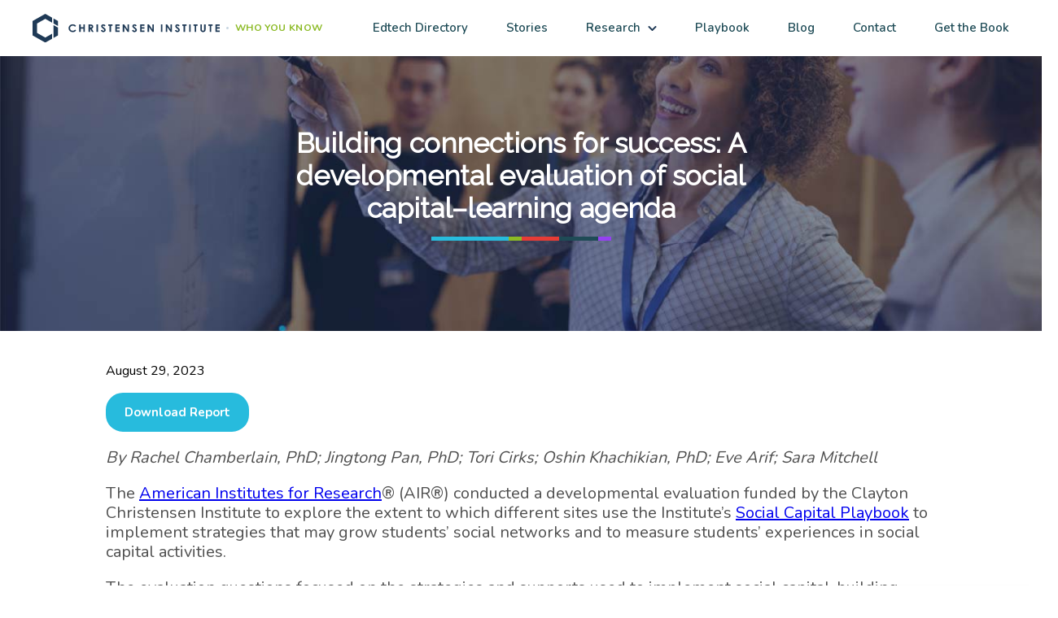

--- FILE ---
content_type: text/html; charset=UTF-8
request_url: https://whoyouknow.org/developmental-evaluation/
body_size: 11051
content:
<!doctype html>
<html lang="en-US">

<head>
    <meta charset="UTF-8">
    <meta name="viewport" content="width=device-width, initial-scale=1">
    <meta name="description"
        content="This site features edtech tools that are connecting students to new relationships–with coaches, experts, mentors, and peers–otherwise out of reach.">
    <link rel="profile" href="https://gmpg.org/xfn/11">
    <!-- Google Tag Manager -->
    <script>
    (function(w, d, s, l, i) {
        w[l] = w[l] || [];
        w[l].push({
            'gtm.start': new Date().getTime(),
            event: 'gtm.js'
        });
        var f = d.getElementsByTagName(s)[0],
            j = d.createElement(s),
            dl = l != 'dataLayer' ? '&l=' + l : '';
        j.async = true;
        j.src =
            'https://www.googletagmanager.com/gtm.js?id=' + i + dl;
        f.parentNode.insertBefore(j, f);
    })(window, document, 'script', 'dataLayer', 'GTM-WQD5B3L');
    </script>
    <!-- End Google Tag Manager -->
    <link href="https://fonts.googleapis.com/css?family=Raleway" rel="stylesheet">
    <link rel="preconnect" href="https://fonts.gstatic.com">
    <link href="https://fonts.googleapis.com/css2?family=Nunito:wght@400;600;700&display=swap" rel="stylesheet">
    <meta name='robots' content='index, follow, max-image-preview:large, max-snippet:-1, max-video-preview:-1' />

	<!-- This site is optimized with the Yoast SEO plugin v21.2 - https://yoast.com/wordpress/plugins/seo/ -->
	<title>Building connections for success: A developmental evaluation of social capital–learning agenda - Who you know matters.</title>
	<meta name="description" content="AIR&#039;s developmental evaluation explores how different education pilot sites use the Christensen Institute’s Social Capital Playbook." />
	<link rel="canonical" href="https://whoyouknow.org/developmental-evaluation/" />
	<meta property="og:locale" content="en_US" />
	<meta property="og:type" content="article" />
	<meta property="og:title" content="Building connections for success: A developmental evaluation of social capital–learning agenda - Who you know matters." />
	<meta property="og:description" content="AIR&#039;s developmental evaluation explores how different education pilot sites use the Christensen Institute’s Social Capital Playbook." />
	<meta property="og:url" content="https://whoyouknow.org/developmental-evaluation/" />
	<meta property="og:site_name" content="Who you know matters." />
	<meta property="article:modified_time" content="2023-09-22T17:01:47+00:00" />
	<meta property="og:image" content="https://whoyouknow.org/wp-content/uploads/2023/08/AdobeStock_339553543_AIR-01.jpg" />
	<meta property="og:image:width" content="1291" />
	<meta property="og:image:height" content="645" />
	<meta property="og:image:type" content="image/jpeg" />
	<meta name="twitter:card" content="summary_large_image" />
	<meta name="twitter:label1" content="Est. reading time" />
	<meta name="twitter:data1" content="2 minutes" />
	<meta name="twitter:label2" content="Written by" />
	<meta name="twitter:data2" content="Julia Freeland Fisher" />
	<!-- / Yoast SEO plugin. -->


<link rel='dns-prefetch' href='//unpkg.com' />
<link rel='dns-prefetch' href='//www.googletagmanager.com' />
<link rel="alternate" type="application/rss+xml" title="Who you know matters. &raquo; Feed" href="https://whoyouknow.org/feed/" />
<link rel="alternate" type="application/rss+xml" title="Who you know matters. &raquo; Comments Feed" href="https://whoyouknow.org/comments/feed/" />
<script type="text/javascript">
window._wpemojiSettings = {"baseUrl":"https:\/\/s.w.org\/images\/core\/emoji\/14.0.0\/72x72\/","ext":".png","svgUrl":"https:\/\/s.w.org\/images\/core\/emoji\/14.0.0\/svg\/","svgExt":".svg","source":{"concatemoji":"https:\/\/whoyouknow.org\/wp-includes\/js\/wp-emoji-release.min.js?ver=6.3.7"}};
/*! This file is auto-generated */
!function(i,n){var o,s,e;function c(e){try{var t={supportTests:e,timestamp:(new Date).valueOf()};sessionStorage.setItem(o,JSON.stringify(t))}catch(e){}}function p(e,t,n){e.clearRect(0,0,e.canvas.width,e.canvas.height),e.fillText(t,0,0);var t=new Uint32Array(e.getImageData(0,0,e.canvas.width,e.canvas.height).data),r=(e.clearRect(0,0,e.canvas.width,e.canvas.height),e.fillText(n,0,0),new Uint32Array(e.getImageData(0,0,e.canvas.width,e.canvas.height).data));return t.every(function(e,t){return e===r[t]})}function u(e,t,n){switch(t){case"flag":return n(e,"\ud83c\udff3\ufe0f\u200d\u26a7\ufe0f","\ud83c\udff3\ufe0f\u200b\u26a7\ufe0f")?!1:!n(e,"\ud83c\uddfa\ud83c\uddf3","\ud83c\uddfa\u200b\ud83c\uddf3")&&!n(e,"\ud83c\udff4\udb40\udc67\udb40\udc62\udb40\udc65\udb40\udc6e\udb40\udc67\udb40\udc7f","\ud83c\udff4\u200b\udb40\udc67\u200b\udb40\udc62\u200b\udb40\udc65\u200b\udb40\udc6e\u200b\udb40\udc67\u200b\udb40\udc7f");case"emoji":return!n(e,"\ud83e\udef1\ud83c\udffb\u200d\ud83e\udef2\ud83c\udfff","\ud83e\udef1\ud83c\udffb\u200b\ud83e\udef2\ud83c\udfff")}return!1}function f(e,t,n){var r="undefined"!=typeof WorkerGlobalScope&&self instanceof WorkerGlobalScope?new OffscreenCanvas(300,150):i.createElement("canvas"),a=r.getContext("2d",{willReadFrequently:!0}),o=(a.textBaseline="top",a.font="600 32px Arial",{});return e.forEach(function(e){o[e]=t(a,e,n)}),o}function t(e){var t=i.createElement("script");t.src=e,t.defer=!0,i.head.appendChild(t)}"undefined"!=typeof Promise&&(o="wpEmojiSettingsSupports",s=["flag","emoji"],n.supports={everything:!0,everythingExceptFlag:!0},e=new Promise(function(e){i.addEventListener("DOMContentLoaded",e,{once:!0})}),new Promise(function(t){var n=function(){try{var e=JSON.parse(sessionStorage.getItem(o));if("object"==typeof e&&"number"==typeof e.timestamp&&(new Date).valueOf()<e.timestamp+604800&&"object"==typeof e.supportTests)return e.supportTests}catch(e){}return null}();if(!n){if("undefined"!=typeof Worker&&"undefined"!=typeof OffscreenCanvas&&"undefined"!=typeof URL&&URL.createObjectURL&&"undefined"!=typeof Blob)try{var e="postMessage("+f.toString()+"("+[JSON.stringify(s),u.toString(),p.toString()].join(",")+"));",r=new Blob([e],{type:"text/javascript"}),a=new Worker(URL.createObjectURL(r),{name:"wpTestEmojiSupports"});return void(a.onmessage=function(e){c(n=e.data),a.terminate(),t(n)})}catch(e){}c(n=f(s,u,p))}t(n)}).then(function(e){for(var t in e)n.supports[t]=e[t],n.supports.everything=n.supports.everything&&n.supports[t],"flag"!==t&&(n.supports.everythingExceptFlag=n.supports.everythingExceptFlag&&n.supports[t]);n.supports.everythingExceptFlag=n.supports.everythingExceptFlag&&!n.supports.flag,n.DOMReady=!1,n.readyCallback=function(){n.DOMReady=!0}}).then(function(){return e}).then(function(){var e;n.supports.everything||(n.readyCallback(),(e=n.source||{}).concatemoji?t(e.concatemoji):e.wpemoji&&e.twemoji&&(t(e.twemoji),t(e.wpemoji)))}))}((window,document),window._wpemojiSettings);
</script>
<style type="text/css">
img.wp-smiley,
img.emoji {
	display: inline !important;
	border: none !important;
	box-shadow: none !important;
	height: 1em !important;
	width: 1em !important;
	margin: 0 0.07em !important;
	vertical-align: -0.1em !important;
	background: none !important;
	padding: 0 !important;
}
</style>
	<link rel='stylesheet' id='wp-block-library-css' href='https://whoyouknow.org/wp-includes/css/dist/block-library/style.min.css?ver=6.3.7' type='text/css' media='all' />
<style id='classic-theme-styles-inline-css' type='text/css'>
/*! This file is auto-generated */
.wp-block-button__link{color:#fff;background-color:#32373c;border-radius:9999px;box-shadow:none;text-decoration:none;padding:calc(.667em + 2px) calc(1.333em + 2px);font-size:1.125em}.wp-block-file__button{background:#32373c;color:#fff;text-decoration:none}
</style>
<style id='global-styles-inline-css' type='text/css'>
body{--wp--preset--color--black: #000000;--wp--preset--color--cyan-bluish-gray: #abb8c3;--wp--preset--color--white: #ffffff;--wp--preset--color--pale-pink: #f78da7;--wp--preset--color--vivid-red: #cf2e2e;--wp--preset--color--luminous-vivid-orange: #ff6900;--wp--preset--color--luminous-vivid-amber: #fcb900;--wp--preset--color--light-green-cyan: #7bdcb5;--wp--preset--color--vivid-green-cyan: #00d084;--wp--preset--color--pale-cyan-blue: #8ed1fc;--wp--preset--color--vivid-cyan-blue: #0693e3;--wp--preset--color--vivid-purple: #9b51e0;--wp--preset--gradient--vivid-cyan-blue-to-vivid-purple: linear-gradient(135deg,rgba(6,147,227,1) 0%,rgb(155,81,224) 100%);--wp--preset--gradient--light-green-cyan-to-vivid-green-cyan: linear-gradient(135deg,rgb(122,220,180) 0%,rgb(0,208,130) 100%);--wp--preset--gradient--luminous-vivid-amber-to-luminous-vivid-orange: linear-gradient(135deg,rgba(252,185,0,1) 0%,rgba(255,105,0,1) 100%);--wp--preset--gradient--luminous-vivid-orange-to-vivid-red: linear-gradient(135deg,rgba(255,105,0,1) 0%,rgb(207,46,46) 100%);--wp--preset--gradient--very-light-gray-to-cyan-bluish-gray: linear-gradient(135deg,rgb(238,238,238) 0%,rgb(169,184,195) 100%);--wp--preset--gradient--cool-to-warm-spectrum: linear-gradient(135deg,rgb(74,234,220) 0%,rgb(151,120,209) 20%,rgb(207,42,186) 40%,rgb(238,44,130) 60%,rgb(251,105,98) 80%,rgb(254,248,76) 100%);--wp--preset--gradient--blush-light-purple: linear-gradient(135deg,rgb(255,206,236) 0%,rgb(152,150,240) 100%);--wp--preset--gradient--blush-bordeaux: linear-gradient(135deg,rgb(254,205,165) 0%,rgb(254,45,45) 50%,rgb(107,0,62) 100%);--wp--preset--gradient--luminous-dusk: linear-gradient(135deg,rgb(255,203,112) 0%,rgb(199,81,192) 50%,rgb(65,88,208) 100%);--wp--preset--gradient--pale-ocean: linear-gradient(135deg,rgb(255,245,203) 0%,rgb(182,227,212) 50%,rgb(51,167,181) 100%);--wp--preset--gradient--electric-grass: linear-gradient(135deg,rgb(202,248,128) 0%,rgb(113,206,126) 100%);--wp--preset--gradient--midnight: linear-gradient(135deg,rgb(2,3,129) 0%,rgb(40,116,252) 100%);--wp--preset--font-size--small: 13px;--wp--preset--font-size--medium: 20px;--wp--preset--font-size--large: 36px;--wp--preset--font-size--x-large: 42px;--wp--preset--spacing--20: 0.44rem;--wp--preset--spacing--30: 0.67rem;--wp--preset--spacing--40: 1rem;--wp--preset--spacing--50: 1.5rem;--wp--preset--spacing--60: 2.25rem;--wp--preset--spacing--70: 3.38rem;--wp--preset--spacing--80: 5.06rem;--wp--preset--shadow--natural: 6px 6px 9px rgba(0, 0, 0, 0.2);--wp--preset--shadow--deep: 12px 12px 50px rgba(0, 0, 0, 0.4);--wp--preset--shadow--sharp: 6px 6px 0px rgba(0, 0, 0, 0.2);--wp--preset--shadow--outlined: 6px 6px 0px -3px rgba(255, 255, 255, 1), 6px 6px rgba(0, 0, 0, 1);--wp--preset--shadow--crisp: 6px 6px 0px rgba(0, 0, 0, 1);}:where(.is-layout-flex){gap: 0.5em;}:where(.is-layout-grid){gap: 0.5em;}body .is-layout-flow > .alignleft{float: left;margin-inline-start: 0;margin-inline-end: 2em;}body .is-layout-flow > .alignright{float: right;margin-inline-start: 2em;margin-inline-end: 0;}body .is-layout-flow > .aligncenter{margin-left: auto !important;margin-right: auto !important;}body .is-layout-constrained > .alignleft{float: left;margin-inline-start: 0;margin-inline-end: 2em;}body .is-layout-constrained > .alignright{float: right;margin-inline-start: 2em;margin-inline-end: 0;}body .is-layout-constrained > .aligncenter{margin-left: auto !important;margin-right: auto !important;}body .is-layout-constrained > :where(:not(.alignleft):not(.alignright):not(.alignfull)){max-width: var(--wp--style--global--content-size);margin-left: auto !important;margin-right: auto !important;}body .is-layout-constrained > .alignwide{max-width: var(--wp--style--global--wide-size);}body .is-layout-flex{display: flex;}body .is-layout-flex{flex-wrap: wrap;align-items: center;}body .is-layout-flex > *{margin: 0;}body .is-layout-grid{display: grid;}body .is-layout-grid > *{margin: 0;}:where(.wp-block-columns.is-layout-flex){gap: 2em;}:where(.wp-block-columns.is-layout-grid){gap: 2em;}:where(.wp-block-post-template.is-layout-flex){gap: 1.25em;}:where(.wp-block-post-template.is-layout-grid){gap: 1.25em;}.has-black-color{color: var(--wp--preset--color--black) !important;}.has-cyan-bluish-gray-color{color: var(--wp--preset--color--cyan-bluish-gray) !important;}.has-white-color{color: var(--wp--preset--color--white) !important;}.has-pale-pink-color{color: var(--wp--preset--color--pale-pink) !important;}.has-vivid-red-color{color: var(--wp--preset--color--vivid-red) !important;}.has-luminous-vivid-orange-color{color: var(--wp--preset--color--luminous-vivid-orange) !important;}.has-luminous-vivid-amber-color{color: var(--wp--preset--color--luminous-vivid-amber) !important;}.has-light-green-cyan-color{color: var(--wp--preset--color--light-green-cyan) !important;}.has-vivid-green-cyan-color{color: var(--wp--preset--color--vivid-green-cyan) !important;}.has-pale-cyan-blue-color{color: var(--wp--preset--color--pale-cyan-blue) !important;}.has-vivid-cyan-blue-color{color: var(--wp--preset--color--vivid-cyan-blue) !important;}.has-vivid-purple-color{color: var(--wp--preset--color--vivid-purple) !important;}.has-black-background-color{background-color: var(--wp--preset--color--black) !important;}.has-cyan-bluish-gray-background-color{background-color: var(--wp--preset--color--cyan-bluish-gray) !important;}.has-white-background-color{background-color: var(--wp--preset--color--white) !important;}.has-pale-pink-background-color{background-color: var(--wp--preset--color--pale-pink) !important;}.has-vivid-red-background-color{background-color: var(--wp--preset--color--vivid-red) !important;}.has-luminous-vivid-orange-background-color{background-color: var(--wp--preset--color--luminous-vivid-orange) !important;}.has-luminous-vivid-amber-background-color{background-color: var(--wp--preset--color--luminous-vivid-amber) !important;}.has-light-green-cyan-background-color{background-color: var(--wp--preset--color--light-green-cyan) !important;}.has-vivid-green-cyan-background-color{background-color: var(--wp--preset--color--vivid-green-cyan) !important;}.has-pale-cyan-blue-background-color{background-color: var(--wp--preset--color--pale-cyan-blue) !important;}.has-vivid-cyan-blue-background-color{background-color: var(--wp--preset--color--vivid-cyan-blue) !important;}.has-vivid-purple-background-color{background-color: var(--wp--preset--color--vivid-purple) !important;}.has-black-border-color{border-color: var(--wp--preset--color--black) !important;}.has-cyan-bluish-gray-border-color{border-color: var(--wp--preset--color--cyan-bluish-gray) !important;}.has-white-border-color{border-color: var(--wp--preset--color--white) !important;}.has-pale-pink-border-color{border-color: var(--wp--preset--color--pale-pink) !important;}.has-vivid-red-border-color{border-color: var(--wp--preset--color--vivid-red) !important;}.has-luminous-vivid-orange-border-color{border-color: var(--wp--preset--color--luminous-vivid-orange) !important;}.has-luminous-vivid-amber-border-color{border-color: var(--wp--preset--color--luminous-vivid-amber) !important;}.has-light-green-cyan-border-color{border-color: var(--wp--preset--color--light-green-cyan) !important;}.has-vivid-green-cyan-border-color{border-color: var(--wp--preset--color--vivid-green-cyan) !important;}.has-pale-cyan-blue-border-color{border-color: var(--wp--preset--color--pale-cyan-blue) !important;}.has-vivid-cyan-blue-border-color{border-color: var(--wp--preset--color--vivid-cyan-blue) !important;}.has-vivid-purple-border-color{border-color: var(--wp--preset--color--vivid-purple) !important;}.has-vivid-cyan-blue-to-vivid-purple-gradient-background{background: var(--wp--preset--gradient--vivid-cyan-blue-to-vivid-purple) !important;}.has-light-green-cyan-to-vivid-green-cyan-gradient-background{background: var(--wp--preset--gradient--light-green-cyan-to-vivid-green-cyan) !important;}.has-luminous-vivid-amber-to-luminous-vivid-orange-gradient-background{background: var(--wp--preset--gradient--luminous-vivid-amber-to-luminous-vivid-orange) !important;}.has-luminous-vivid-orange-to-vivid-red-gradient-background{background: var(--wp--preset--gradient--luminous-vivid-orange-to-vivid-red) !important;}.has-very-light-gray-to-cyan-bluish-gray-gradient-background{background: var(--wp--preset--gradient--very-light-gray-to-cyan-bluish-gray) !important;}.has-cool-to-warm-spectrum-gradient-background{background: var(--wp--preset--gradient--cool-to-warm-spectrum) !important;}.has-blush-light-purple-gradient-background{background: var(--wp--preset--gradient--blush-light-purple) !important;}.has-blush-bordeaux-gradient-background{background: var(--wp--preset--gradient--blush-bordeaux) !important;}.has-luminous-dusk-gradient-background{background: var(--wp--preset--gradient--luminous-dusk) !important;}.has-pale-ocean-gradient-background{background: var(--wp--preset--gradient--pale-ocean) !important;}.has-electric-grass-gradient-background{background: var(--wp--preset--gradient--electric-grass) !important;}.has-midnight-gradient-background{background: var(--wp--preset--gradient--midnight) !important;}.has-small-font-size{font-size: var(--wp--preset--font-size--small) !important;}.has-medium-font-size{font-size: var(--wp--preset--font-size--medium) !important;}.has-large-font-size{font-size: var(--wp--preset--font-size--large) !important;}.has-x-large-font-size{font-size: var(--wp--preset--font-size--x-large) !important;}
.wp-block-navigation a:where(:not(.wp-element-button)){color: inherit;}
:where(.wp-block-post-template.is-layout-flex){gap: 1.25em;}:where(.wp-block-post-template.is-layout-grid){gap: 1.25em;}
:where(.wp-block-columns.is-layout-flex){gap: 2em;}:where(.wp-block-columns.is-layout-grid){gap: 2em;}
.wp-block-pullquote{font-size: 1.5em;line-height: 1.6;}
</style>
<link rel='stylesheet' id='tm_clicktotweet-css' href='https://whoyouknow.org/wp-content/plugins/click-to-tweet-by-todaymade/assets/css/styles.css?ver=6.3.7' type='text/css' media='all' />
<link rel='stylesheet' id='search-filter-plugin-styles-css' href='https://whoyouknow.org/wp-content/plugins/search-filter-pro/public/assets/css/search-filter.min.css?ver=2.4.3' type='text/css' media='all' />
<link rel='stylesheet' id='edtech-style-css' href='https://whoyouknow.org/wp-content/themes/edtech/style.css?ver=6.3.7' type='text/css' media='all' />
<script type='text/javascript' src='https://whoyouknow.org/wp-includes/js/jquery/jquery.min.js?ver=3.7.0' id='jquery-core-js'></script>
<script type='text/javascript' src='https://whoyouknow.org/wp-includes/js/jquery/jquery-migrate.min.js?ver=3.4.1' id='jquery-migrate-js'></script>
<script type='text/javascript' id='search-filter-plugin-build-js-extra'>
/* <![CDATA[ */
var SF_LDATA = {"ajax_url":"https:\/\/whoyouknow.org\/wp-admin\/admin-ajax.php","home_url":"https:\/\/whoyouknow.org\/"};
/* ]]> */
</script>
<script type='text/javascript' src='https://whoyouknow.org/wp-content/plugins/search-filter-pro/public/assets/js/search-filter-build.min.js?ver=2.4.3' id='search-filter-plugin-build-js'></script>
<script type='text/javascript' src='https://whoyouknow.org/wp-content/plugins/search-filter-pro/public/assets/js/chosen.jquery.min.js?ver=2.4.3' id='search-filter-plugin-chosen-js'></script>

<!-- Google Analytics snippet added by Site Kit -->
<script type='text/javascript' src='https://www.googletagmanager.com/gtag/js?id=UA-121909894-1' id='google_gtagjs-js' async></script>
<script id="google_gtagjs-js-after" type="text/javascript">
window.dataLayer = window.dataLayer || [];function gtag(){dataLayer.push(arguments);}
gtag('set', 'linker', {"domains":["whoyouknow.org"]} );
gtag("js", new Date());
gtag("set", "developer_id.dZTNiMT", true);
gtag("config", "UA-121909894-1", {"anonymize_ip":true});
</script>

<!-- End Google Analytics snippet added by Site Kit -->
<link rel="https://api.w.org/" href="https://whoyouknow.org/wp-json/" /><link rel="alternate" type="application/json" href="https://whoyouknow.org/wp-json/wp/v2/pages/3084" /><link rel="EditURI" type="application/rsd+xml" title="RSD" href="https://whoyouknow.org/xmlrpc.php?rsd" />
<meta name="generator" content="WordPress 6.3.7" />
<link rel='shortlink' href='https://whoyouknow.org/?p=3084' />
<link rel="alternate" type="application/json+oembed" href="https://whoyouknow.org/wp-json/oembed/1.0/embed?url=https%3A%2F%2Fwhoyouknow.org%2Fdevelopmental-evaluation%2F" />
<link rel="alternate" type="text/xml+oembed" href="https://whoyouknow.org/wp-json/oembed/1.0/embed?url=https%3A%2F%2Fwhoyouknow.org%2Fdevelopmental-evaluation%2F&#038;format=xml" />
<meta name="generator" content="Site Kit by Google 1.109.0" />

<!-- This site is optimized with the Schema plugin v1.7.9.5 - https://schema.press -->
<script type="application/ld+json">{"@context":"https:\/\/schema.org\/","@type":"Article","mainEntityOfPage":{"@type":"WebPage","@id":"https:\/\/whoyouknow.org\/developmental-evaluation\/"},"url":"https:\/\/whoyouknow.org\/developmental-evaluation\/","headline":"Building connections for success: A developmental evaluation of social capital–learning agenda","datePublished":"2023-08-29T01:00:24-05:00","dateModified":"2023-09-22T12:01:47-05:00","publisher":{"@type":"Organization","@id":"https:\/\/whoyouknow.org\/#organization","name":"Who you know matters.","logo":{"@type":"ImageObject","url":"","width":600,"height":60}},"image":{"@type":"ImageObject","url":"https:\/\/whoyouknow.org\/wp-content\/uploads\/2023\/08\/AdobeStock_339553543_AIR-01.jpg","width":1291,"height":645},"description":"By Rachel Chamberlain, PhD; Jingtong Pan, PhD; Tori Cirks; Oshin Khachikian, PhD; Eve Arif; Sara Mitchell  The American Institutes for Research® (AIR®) conducted a developmental evaluation funded by the Clayton Christensen Institute to explore the extent to which different sites use the Institute’s Social Capital Playbook to implement strategies","author":{"@type":"Person","name":"Julia Freeland Fisher","url":"https:\/\/whoyouknow.org\/author\/jfreeland\/","description":"Julia is the director of education research at the Clayton Christensen Institute. Her work aims to educate policymakers and community leaders on the power of Disruptive Innovation in the K-12 and higher education spheres. Be sure to check out her book, \"Who You Know: Unlocking Innovations That Expand Students' Networks\" https:\/\/amzn.to\/2RIqwOk.","image":{"@type":"ImageObject","url":"https:\/\/secure.gravatar.com\/avatar\/ab46b5c03cb91e9f714065ab9382865e?s=96&d=mm&r=g","height":96,"width":96},"sameAs":["https:\/\/www.amazon.com\/Who-You-Know-Unlocking-Innovations\/dp\/1119452929"]}}</script>

<link rel="icon" href="https://whoyouknow.org/wp-content/uploads/2019/03/cropped-WYK-logo-4-1-32x32.png" sizes="32x32" />
<link rel="icon" href="https://whoyouknow.org/wp-content/uploads/2019/03/cropped-WYK-logo-4-1-192x192.png" sizes="192x192" />
<link rel="apple-touch-icon" href="https://whoyouknow.org/wp-content/uploads/2019/03/cropped-WYK-logo-4-1-180x180.png" />
<meta name="msapplication-TileImage" content="https://whoyouknow.org/wp-content/uploads/2019/03/cropped-WYK-logo-4-1-270x270.png" />
		<style type="text/css" id="wp-custom-css">
			.steps-image {
	background-position: right 40px top 34px;
}

@media (max-width: 1023px) {
	#content > .steps-image {
		background-image: none !important;
	}
}		</style>
		</head>

<body class="page-template page-template-template-article page-template-template-article-php page page-id-3084">
    <!-- Google Tag Manager (noscript) -->
    <noscript><iframe src="https://www.googletagmanager.com/ns.html?id=GTM-WQD5B3L" height="0" width="0"
            style="display:none;visibility:hidden"></iframe></noscript>
    <!-- End Google Tag Manager (noscript) -->
    <div id="page" class="site">
        <!-- <a class="skip-link screen-reader-text" href="#content">Skip to content</a> -->

        <header id="masthead" class="main-site-header">
            <div class="logo">
                <a href="https://whoyouknow.org"><img
                        src="https://whoyouknow.org/wp-content/themes/edtech/assets/images/logo-blue.svg" class="cci-logo"
                        alt="Christensen Institute Logo"></a>
                <span class="footer-separator"></span>
                <a href="https://whoyouknow.org" class="who-you-know-link">WHO YOU KNOW</a>
            </div>
            <nav class="main-nav" id="main-nav">
                <ul class="main-nav-ul">
                                        <li><a class=""
                            href="https://whoyouknow.org/tools/">Edtech Directory</a></li>
                    <li><a class=""
                            href="https://whoyouknow.org/stories/">Stories</a></li>
                    <!-- <li><a href="https://whoyouknow.org/research/">Case Studies</a></li> -->
                    <li class="submenu rd-menu">
                        <a class=""
                            href="https://whoyouknow.org/research/">Research</a>
                        <ul>
                            <li><a class="submenu-item" href="https://whoyouknow.org/research/#reports">Reports</a>
                            </li>
                            <li><a class="submenu-item" href="https://whoyouknow.org/research/#case-studies">Case
                                    Studies</a></li>
                        </ul>
                    </li>
                    <!-- <li><a href="#">About</a></li> -->
                    <li><a href="https://whoyouknow.org/playbook/">Playbook</a></li>
                    <li><a href="https://whoyouknow.org/blog/">Blog</a></li>
                    <li><a href="/cdn-cgi/l/email-protection#f891969e97b88f909781978d9396978fd6978a9f">Contact</a></li>
                    <li><a href="https://whoyouknow.org/get-the-book/">Get the Book</a></li>
                </ul>


            </nav>
            <div class="hamburger hamburger--squeeze" id="hamburguer">
                <div class="hamburger-box">
                    <div class="hamburger-inner"></div>
                </div>
            </div>
        </header><!-- #masthead -->

        <div id="content" class="site-content">



<div class="main-container">

	<div id="primary" class="content-area">
		<main id="main" class="site-main">

			<div id="template-article">

	<article id="post-3084" class="post-3084 page type-page status-publish has-post-thumbnail hentry">
		<section class="hero-archive hero-article" style="background-image: url(https://whoyouknow.org/wp-content/uploads/2023/08/AdobeStock_339553543_AIR-01.jpg);">
			<h1 class="entry-title">Building connections for success: A developmental evaluation of social capital–learning agenda</h1>			<img src="https://whoyouknow.org/wp-content/themes/edtech/assets/images/wyk-research-hero-deco.jpg" alt="Decoration">
		</section>

		
		<div class="entry-content container">
			August 29, 2023 <br /><br />

							<div><a href="https://whoyouknow.org/wp-content/uploads/2023/09/CCI-Social-Capital-Evaluation-Report_Learning-Agenda_9-21-23.pdf" onClick="ga('send', 'event', 'Downloads', 'Click', 'Report downloaded', '0');" class="btn blue">Download Report</a></div>

			

			<p><em>By Rachel Chamberlain, PhD; Jingtong Pan, PhD; Tori Cirks; Oshin Khachikian, PhD; Eve Arif; Sara Mitchell </em></p>
<p><span style="font-weight: 400;">The </span><a href="https://www.air.org/" target="_blank" rel="noopener"><span style="font-weight: 400;">American Institutes for Research</span></a><span style="font-weight: 400;">® (AIR®) conducted a developmental evaluation funded by the Clayton Christensen Institute to explore the extent to which different sites use the Institute’s </span><a href="https://whoyouknow.org/playbook" target="_blank" rel="noopener"><span style="font-weight: 400;">Social Capital Playbook</span></a><span style="font-weight: 400;"> to implement strategies that may grow students’ social networks and to measure students’ experiences in social capital activities.</span></p>
<p><span style="font-weight: 400;">The evaluation questions focused on the strategies and supports used to implement social capital-building activities and students’ access to, and ability to, mobilize their networks as a result of these activities. These questions evolved throughout the study as programming shifted between data collection periods. The research team conducted qualitative and quantitative analyses of data from interviews with site and intermediary staff, student focus groups, student surveys, and extant program data. The student survey and focus group protocols can be found in the Appendix of this report.</span></p>
<p><span style="font-weight: 400;">Data collected from intermediaries and site staff provided the following insight into the implementation of the Social Capital Playbook strategies: </span></p>
<blockquote><p><span style="font-weight: 400;">&#8211; Intermediaries reported that sites had strong community partnerships, although staff buy-in to social capital work was mixed across sites. </span></p>
<p><span style="font-weight: 400;">&#8211; Site staff reported that the social capital strategies integrated well with their existing work helping students build their networks and knowledge about college and careers. Respondents across sites mentioned that the relationship-mapping tool was particularly useful in helping students realize their existing networks. </span></p>
<p><span style="font-weight: 400;">&#8211; Site staff reported a need for more support and training from the Christensen Institute and intermediaries would be helpful regarding the implementation of activities and translating the language of the Playbook for younger audiences. </span></p></blockquote>
<p><span style="font-weight: 400;">During focus groups, students across sites noted the following ways in which participation in social capital activities supported their career-connected growth: </span></p>
<blockquote><p><span style="font-weight: 400;">&#8211; Students reported that they had multiple opportunities to meet industry professionals. Although not all students initially felt confident networking with new adults, their confidence grew as they participated in more social capital activities. </span></p>
<p><span style="font-weight: 400;">&#8211; Students felt supported by adults in their network and noted that these adults challenged them to meet new people and try new skills, such as public speaking. </span></p>
<p><span style="font-weight: 400;">&#8211; Student responses varied regarding whether they would stay in touch with professionals they met through social capital activities, with some mentioning that they tend to rely on their existing connections for career advice (i.e., family members and teachers).</span></p></blockquote>
<p><span style="font-weight: 400;">In addition to presenting high-level findings of the developmental evaluation on six sites across three intermediaries, this report offers key takeaways and directions for future work. Specifically, the report describes a learning agenda detailing key considerations including: </span></p>
<blockquote><p><span style="font-weight: 400;">&#8211; Three elements may be influential in successful implementation of social capital strategies: (a) a common understanding of social capital goals among sites and students; (b) programs that introduce and sustain quality relationships over time; and (c) program activities aligned with student interests. </span></p>
<p><span style="font-weight: 400;">&#8211; Sites were more successful in implementing social capital strategies when they had intermediary support, access to practical resources, and organizational buy-in. </span></p>
<p><span style="font-weight: 400;">&#8211; Social capital strategies should be responsive to program and cultural contexts, as well as to students’ current social environments and connections. </span></p>
<p><span style="font-weight: 400;">&#8211; Students who participated in the evaluation most often cited family members as people they go to for career advice or to have conversations about careers. Many students also have these conversations with teachers, coaches, or other program staff. </span></p>
<p><span style="font-weight: 400;">&#8211; Programs should consider providing opportunities for students to practice networking skills and conversations about future careers to build their confidence in these skills.</span></p></blockquote>
<p><span style="font-weight: 400;">Suggested citation: Chamberlain, R., Pan, J., Cirks, T., Khachikian, O., Arif, E., &amp; Mitchell, S. (2023). </span><i><span style="font-weight: 400;">Building connections for success: A developmental evaluation of social capital—learning agenda</span></i><span style="font-weight: 400;">. American Institutes for Research</span></p>
			<br>

							<a href="https://whoyouknow.org/wp-content/uploads/2023/09/CCI-Social-Capital-Evaluation-Report_Learning-Agenda_9-21-23.pdf" onClick="gtag('send', 'event', 'Downloads', 'Click', 'Report downloaded', '0');" class="btn blue">Download Report</a>
			

			<div class="social">
				<a href="/cdn-cgi/l/email-protection#[base64]"><img src="https://whoyouknow.org/wp-content/themes/edtech/assets/images/icons/icon-small-email.png" alt="" /></a>
				<a href="https://www.facebook.com/sharer/sharer.php?u=https://whoyouknow.org/developmental-evaluation/"><img src="https://whoyouknow.org/wp-content/themes/edtech/assets/images/icons/icon-small-facebook.png" alt="" /></a>
				<a href="https://www.linkedin.com/shareArticle?mini=true&url=https://whoyouknow.org/developmental-evaluation/&title=Building connections for success: A developmental evaluation of social capital–learning agenda&summary=&source="><img src="https://whoyouknow.org/wp-content/themes/edtech/assets/images/icons/icon-small-linkedin.png" alt="" /></a>
				<a href="https://twitter.com/intent/tweet?source=https://whoyouknow.org/developmental-evaluation/&text=via @Christenseninst https://whoyouknow.org/developmental-evaluation/"><img src="https://whoyouknow.org/wp-content/themes/edtech/assets/images/icons/icon-small-twitter.png" alt="" /></a>
			</div>
		</div><!-- .entry-content -->

		<div class="container-author">
			<div class="container">
															<div class="author-container">
							<div class="head-author">
								<img src="https://secure.gravatar.com/avatar/ab46b5c03cb91e9f714065ab9382865e?s=50&d=mm&r=g" class="author-photo">
							</div>
							<div class="author-bio">
								<p class="author-name"><a href="https://whoyouknow.org/results/?authors=jfreeland">Julia Freeland Fisher</a></p>
								<p class="author-bio-text">Julia is the director of education research at the Clayton Christensen Institute. Her work aims to educate policymakers and community leaders on the power of Disruptive Innovation in the K-12 and higher education spheres. Be sure to check out her book, "Who You Know: Unlocking Innovations That Expand Students' Networks" https://amzn.to/2RIqwOk.</p>
							</div>
						</div>

												</div>
		</div>
	</article><!-- #post-3084 -->

</div>

		</main><!-- #main -->
	</div><!-- #primary -->
</div>


</div><!-- #content -->

<div id="newsletter-popup" class="hide-popup hide-content hide-tooltip">
	<div class="tooltip">
		<div class="close"><img src="https://whoyouknow.org/wp-content/themes/edtech/assets/images/close-black-icon.png" alt=""></div>
		<p class="medium">Hello! Thank you for visiting. Stay up-to-date with us by signing up for our newsletter.</p>
		<p class="small">We won’t sell your information to anyone.</p>
	</div>
	<div class="signup-container">
		<div class="heading">
			<h6>SIGN UP FOR OUR NEWSLETTER <img src="https://whoyouknow.org/wp-content/themes/edtech/assets/images/arrow-up-icon.png" alt=""></h6>
			<div class="close"><img src="https://whoyouknow.org/wp-content/themes/edtech/assets/images/close-popup-icon.png" alt=""></div>
		</div>
		<div class="content">
			<div class="form">
				<form action="//christenseninstitute.us11.list-manage.com/subscribe/post-json?u=8505bc834312fdd22ff2f26f2&amp;id=9be0c19a2a&c=?" method="post" id="mc-embedded-subscribe-form" name="mc-embedded-subscribe-form" class="validate form-floatlabel" target="_blank" novalidate>
					<div id="mc_embed_signup_scroll">
						<p class="medium">Receive quarterly email updates on our social capital research.</p>
						<div class="indicates-required"><span class="asterisk">*</span> indicates required</div>

						<input type="text" value="" name="FNAME" class="text-input floatl__input" id="mce-FNAME" placeholder="First Name">

						<input type="text" value="" name="LNAME" class="text-input floatl__input" id="mce-LNAME" placeholder="Last Name">

						<input type="email" value="" name="EMAIL" class="required email text-input floatl__input" id="mce-EMAIL" placeholder="Email Address*">

						<div class="mc-field-error"></div>

						<div id="mce-responses" class="clear">
							<div class="response" id="mce-error-response" style="display:none"></div>
							<div class="response" id="mce-success-response" style="display:none"></div>
						</div> <!-- real people should not fill this in and expect good things - do not remove this or risk form bot signups-->

						<div style="display:none"><input type="text" name="URLFROM" value="https://whoyouknow.org/developmental-evaluation/" id="URLFROM"></div>

						<div style="position: absolute; left: -5000px;" aria-hidden="true"><input type="text" name="b_8505bc834312fdd22ff2f26f2_9be0c19a2a" tabindex="-1" value=""></div>
						<div class="clear"><input type="submit" value="Keep Me Updated" name="subscribe" id="mc-embedded-subscribe" class="btn blue full-width stay-connected-form-submit-button"></div>
					</div> <!-- #mc_embed_signup_scroll -->
				</form>
			</div>
			<div class="newsletter-subscribe-notification-container">
				<div class="thank-you-content">
					<img src="https://whoyouknow.org/wp-content/themes/edtech/assets/images/logo-new.svg" alt="Christensen Institute">
					<h2>Thank You!</h2>
					<p class="medium">We appreciate your interest and support in WhoYouKnow.org. We're excited to have you as part of this growing community!</p>
				</div>
				<div class="exit-sign-up">
					<a href="#" class="btn">EXIT SIGN UP</a>
				</div>
			</div>
		</div>

	</div>
</div>

<footer id="colophon" class="site-footer">
  <div class="footer-container">
    <div class="logo">
      <a href="https://whoyouknow.org"><img
          src="https://whoyouknow.org/wp-content/themes/edtech/assets/images/logo-white.svg" class="cci-logo"
          alt="Christensen Institute Logo"></a>
      <span class="footer-separator"></span>
      <a href="" class="who-you-know-link">WHO YOU KNOW</a>
    </div>
    <div class="copyright">
      <p>Copyright &copy;2026 Clayton Christensen Institute, all rights reserved</p>
    </div>
  </div>
</footer><!-- #colophon -->
</div><!-- #page -->

<script data-cfasync="false" src="/cdn-cgi/scripts/5c5dd728/cloudflare-static/email-decode.min.js"></script><script type='text/javascript' src='https://whoyouknow.org/wp-includes/js/jquery/ui/core.min.js?ver=1.13.2' id='jquery-ui-core-js'></script>
<script type='text/javascript' src='https://whoyouknow.org/wp-includes/js/jquery/ui/datepicker.min.js?ver=1.13.2' id='jquery-ui-datepicker-js'></script>
<script id="jquery-ui-datepicker-js-after" type="text/javascript">
jQuery(function(jQuery){jQuery.datepicker.setDefaults({"closeText":"Close","currentText":"Today","monthNames":["January","February","March","April","May","June","July","August","September","October","November","December"],"monthNamesShort":["Jan","Feb","Mar","Apr","May","Jun","Jul","Aug","Sep","Oct","Nov","Dec"],"nextText":"Next","prevText":"Previous","dayNames":["Sunday","Monday","Tuesday","Wednesday","Thursday","Friday","Saturday"],"dayNamesShort":["Sun","Mon","Tue","Wed","Thu","Fri","Sat"],"dayNamesMin":["S","M","T","W","T","F","S"],"dateFormat":"MM d, yy","firstDay":1,"isRTL":false});});
</script>
<script type='text/javascript' src='https://whoyouknow.org/wp-content/themes/edtech/js/navigation.js?ver=20151215' id='edtech-navigation-js'></script>
<script type='text/javascript' src='https://unpkg.com/popper.js@1?ver=3' id='popper-js'></script>
<script type='text/javascript' src='https://unpkg.com/tippy.js@5?ver=3' id='tippy-js'></script>
<script type='text/javascript' src='https://whoyouknow.org/wp-content/themes/edtech/js/skip-link-focus-fix.js?ver=20151215' id='edtech-skip-link-focus-fix-js'></script>
<script type='text/javascript' src='https://whoyouknow.org/wp-content/themes/edtech/js/jquery.collapse.js?ver=20151215' id='edtech-collapse-js'></script>
<script type='text/javascript' src='https://whoyouknow.org/wp-content/themes/edtech/js/slick.min.js?ver=1.0.0' id='edtech-slick-js'></script>
<script type='text/javascript' src='https://whoyouknow.org/wp-content/themes/edtech/js/jquery.visible.min.js?ver=1.0.0' id='edtech-theme-visible-js'></script>
<script type='text/javascript' src='https://whoyouknow.org/wp-content/themes/edtech/js/js.cookie.min.js?ver=1.0.0' id='edtech-cookies-js'></script>
<script type='text/javascript' id='edtech-theme-scripts-js-extra'>
/* <![CDATA[ */
var site = {"theme_path":"https:\/\/whoyouknow.org\/wp-content\/themes\/edtech","siteurl":"https:\/\/whoyouknow.org"};
/* ]]> */
</script>
<script type='text/javascript' src='https://whoyouknow.org/wp-content/themes/edtech/js/scripts.js?ver=1.0.0' id='edtech-theme-scripts-js'></script>

</body>

</html>

--- FILE ---
content_type: image/svg+xml
request_url: https://whoyouknow.org/wp-content/themes/edtech/assets/images/icons/icon-carrot-down.svg
body_size: -376
content:
<svg width="11" height="6" fill="none" xmlns="http://www.w3.org/2000/svg"><path d="M1.5 1l4 4 4-4" stroke="#1f3a56" stroke-width="2" stroke-linecap="round" stroke-linejoin="round"/></svg>

--- FILE ---
content_type: image/svg+xml
request_url: https://whoyouknow.org/wp-content/themes/edtech/assets/images/logo-new.svg
body_size: 865
content:
<svg xmlns="http://www.w3.org/2000/svg" xmlns:xlink="http://www.w3.org/1999/xlink" width="166" height="33"><defs><path id="msiya" d="M138.73 219.17h1.2l2.82 4.38v-4.38H144v6.64h-1.2l-2.83-4.36v4.36h-1.24zm-6.3 0zm3.59 0v1.24h-2.34v1.2h2.35v1.23h-2.35v1.75h2.35v1.25h-3.6v-6.67zm-7.39 1.73c-.2-.38-.57-.63-1-.69a.6.6 0 00-.4.14.39.39 0 00-.15.3c0 .11.04.22.1.31.3.31.6.6.93.86.48.4.77.66.87.77.22.21.4.47.54.74.1.25.16.5.16.77.01.52-.19 1-.56 1.36-.4.36-.93.55-1.46.53-.44.01-.86-.11-1.23-.35-.39-.28-.7-.66-.9-1.1l1.06-.64c.32.6.68.88 1.1.88a.8.8 0 00.54-.18c.14-.1.22-.27.22-.44a.78.78 0 00-.17-.46 4.8 4.8 0 00-.73-.69c-.52-.39-.99-.85-1.4-1.37-.19-.28-.3-.61-.3-.96 0-.45.18-.88.52-1.18.34-.33.8-.51 1.28-.5.33 0 .65.08.94.23.37.22.7.5.97.84zm-10.84-1.73h1.18l2.84 4.38v-4.38h1.24v6.64h-1.2l-2.82-4.36v4.36h-1.25v-6.64zm-6.31 0h3.6v1.24h-2.35v1.2h2.34v1.23h-2.34v1.75h2.34v1.25h-3.6zm-2.4 0v1.25h-1.2v5.41h-1.27v-5.4h-1.15v-1.26zm-5.86.9l-.93.83c-.2-.38-.57-.63-1-.69a.6.6 0 00-.4.14.39.39 0 00-.15.3c0 .11.04.22.1.31.3.31.6.6.93.86.48.4.77.66.87.77.22.21.4.47.54.74.1.25.16.5.16.77.02.52-.19 1-.56 1.36-.4.36-.93.55-1.46.53-.44.01-.86-.11-1.23-.35-.39-.28-.7-.66-.9-1.1l1.06-.64c.32.6.68.88 1.1.88a.8.8 0 00.54-.18c.14-.1.22-.27.22-.44a.78.78 0 00-.17-.46 4.8 4.8 0 00-.72-.68c-.52-.4-1-.86-1.4-1.37-.19-.28-.3-.62-.3-.96-.01-.46.18-.89.51-1.2.35-.32.81-.5 1.3-.49.32 0 .64.08.93.24.37.21.7.5.97.84zm-7.64-.9h1.26v6.66h-1.27v-6.66zm-5.44 2.6h.38c.29.02.58-.03.84-.16a.6.6 0 00.22-.53.64.64 0 00-.11-.38.62.62 0 00-.3-.23 2.28 2.28 0 00-.7-.07h-.33zm-1.26-2.6h1.34c.53-.02 1.06.05 1.56.2.32.14.59.37.76.66.2.33.3.7.29 1.08.01.4-.1.78-.31 1.1-.24.32-.57.55-.94.67l1.56 2.96h-1.4l-1.48-2.82h-.12v2.82h-1.26zm-7.87 0h1.28v2.52h2.2v-2.51h1.26v6.66H84.5v-2.93h-2.2v2.93H81zm-2.63 1.17l-.88.84a2.7 2.7 0 00-2.01-.95c-.6-.02-1.18.22-1.6.65-.43.42-.66 1-.65 1.6 0 .42.1.83.29 1.19.19.34.47.62.81.81.36.2.76.3 1.16.3.35 0 .69-.07 1-.21.37-.2.7-.44 1-.75l.85.9c-.4.42-.87.75-1.38 1-.47.2-.98.29-1.48.28a3.4 3.4 0 01-3.49-3.52 3.31 3.31 0 011.71-3.01 3.57 3.57 0 011.8-.47c1.1 0 2.14.5 2.86 1.34z"/><path id="msiyb" d="M196.42 219.16H200v1.25h-2.34v1.2H200v1.23h-2.34v1.75H200v1.25h-3.6zm-2.4 0v1.26h-1.2v5.43h-1.27v-5.43h-1.14v-1.26zm-10.43 0h1.25v4.31c-.01.26.02.52.1.77.06.17.17.3.31.4a1 1 0 00.53.13c.2 0 .4-.05.57-.15a.8.8 0 00.33-.4c.08-.29.11-.6.1-.9v-4.16h1.24v3.97c.02.47-.02.93-.11 1.4-.09.27-.23.53-.43.74-.2.24-.44.42-.72.54-.3.12-.63.18-.95.17-.44.01-.86-.1-1.24-.33-.33-.2-.6-.48-.76-.83a4.49 4.49 0 01-.23-1.7v-3.96zm-2.34 0v1.26h-1.22v5.43h-1.26v-5.43h-1.14v-1.26zm-7.18 0h1.24v6.67h-1.24v-6.67zm-2.3 0v1.26h-1.2v5.43h-1.27v-5.43h-1.14v-1.26zm-6.75 1.74c-.2-.38-.57-.64-1-.7a.6.6 0 00-.4.14.39.39 0 00-.15.3c0 .12.04.23.1.32.3.3.6.6.92.85.48.4.77.67.87.78.22.21.4.46.54.74.1.24.16.5.16.78.02.5-.19 1-.56 1.35-.4.37-.92.56-1.46.54-.44 0-.86-.11-1.23-.35a2.82 2.82 0 01-.89-1.1l1.05-.64c.32.6.68.9 1.1.9a.8.8 0 00.53-.2c.14-.1.22-.26.22-.44a.78.78 0 00-.16-.45 4.8 4.8 0 00-.73-.7c-.52-.38-.99-.84-1.39-1.36-.2-.28-.3-.62-.31-.96 0-.46.18-.9.52-1.2.34-.33.8-.51 1.29-.5a2 2 0 01.93.23c.37.22.7.5.97.84zm-9.65-1.74l2.83 4.39v-4.4h1.27v6.68h-1.21l-2.82-4.38v4.38h-1.24v-6.67zm-5.37 0h1.24v6.67H150z"/><path id="msiyc" d="M48.07 206.22l6.93 4 .54.31v5.6l-7.47-4.32-9.03 5.21v10.42l9.03 5.21 7.47-4.31v5.59l-.54.31-6.93 4-6.94-4-6.93-4v-16.01l6.93-4 6.94-4.01z"/><path id="msiyd" d="M57.12 233l-.03.02v-5.59l4.84 2.8-4.79-2.77-.05-.03v-8.63l4.86 2.79v8.63zm-.03-5.57zm4.86-13.2v5.58l-4.86-2.8v-5.58z"/></defs><use fill="#334256" xlink:href="#msiya" transform="translate(-34 -206)"/><use fill="#b4cc31" xlink:href="#msiyb" transform="translate(-34 -206)"/><use fill="#334256" xlink:href="#msiyc" transform="translate(-34 -206)"/><use fill="#b4cc31" xlink:href="#msiyd" transform="translate(-34 -206)"/></svg>

--- FILE ---
content_type: image/svg+xml
request_url: https://whoyouknow.org/wp-content/themes/edtech/assets/images/logo-blue.svg
body_size: 1464
content:
<svg xmlns="http://www.w3.org/2000/svg" xmlns:xlink="http://www.w3.org/1999/xlink" width="213" height="33"><defs><path id="j987a" d="M54.495 19l7.242 4.122.564.32v5.771l-7.806-4.452-9.437 5.37v10.738l9.437 5.37 7.806-4.442v5.761l-.564.32L54.495 52l-7.253-4.122L40 43.755v-16.5l7.242-4.122zm9.457 27.6l-.03.02V31.965L69 34.84v8.895zM69 27.255v5.75l-5.079-2.885v-5.75z"/><path id="j987b" d="M89.584 32.723a5.194 5.194 0 00-3.852-1.722 4.99 4.99 0 00-2.425.604c-1.47.773-2.36 2.268-2.304 3.869a4.264 4.264 0 001.325 3.233 4.698 4.698 0 003.377 1.291 5.067 5.067 0 001.993-.36 6.5 6.5 0 001.86-1.285l-1.146-1.157a5.417 5.417 0 01-1.347.964c-.417.18-.875.27-1.347.27a3.34 3.34 0 01-1.563-.385 2.77 2.77 0 01-1.09-1.042 3.16 3.16 0 01-.392-1.53 2.738 2.738 0 01.876-2.056 2.959 2.959 0 012.156-.835 3.71 3.71 0 012.707 1.22l1.186-1.079zm3.544 7.057h1.75v-3.766h2.965v3.779h1.684v-8.561h-1.698v3.226h-2.964V31.22h-1.724zm10.615.013h1.698v-3.625h.161l1.994 3.625h1.886l-2.101-3.805c.498-.154.943-.45 1.266-.861.283-.412.431-.9.418-1.414a2.447 2.447 0 00-.391-1.389 2.176 2.176 0 00-1.024-.848 6.778 6.778 0 00-2.101-.257h-1.806zm1.698-6.993h.447c.319-.017.638.014.948.09.164.056.306.16.406.296a.793.793 0 01.149.488.753.753 0 01-.298.681 2.298 2.298 0 01-1.138.206h-.514zm7.315-1.581v8.56h1.71v-8.56zm10.33 1.17a4.509 4.509 0 00-1.31-1.08 2.698 2.698 0 00-1.255-.308 2.588 2.588 0 00-1.755.63 2.004 2.004 0 00-.688 1.542c0 .437.149.874.405 1.234.54.655 1.188 1.247 1.89 1.76.354.26.68.552.971.875a.974.974 0 01.23.591.69.69 0 01-.297.566c-.205.16-.465.242-.73.231-.566 0-1.052-.36-1.484-1.131l-1.43.823c.27.565.688 1.054 1.214 1.414.5.308 1.067.462 1.66.45a2.89 2.89 0 001.97-.682c.5-.462.784-1.08.757-1.748a2.52 2.52 0 00-.216-.99 3.634 3.634 0 00-.73-.95c-.134-.142-.525-.476-1.173-.99-.446-.335-.85-.708-1.255-1.106a.71.71 0 01-.135-.399.494.494 0 01.202-.385.835.835 0 01.54-.18c.58.077 1.08.398 1.35.887l1.255-1.067zm2.994-1.17v1.62h1.549v6.94h1.71v-6.953h1.617v-1.607zm8.096 8.574h4.85v-1.607h-3.152v-2.25h3.152v-1.58h-3.152v-1.543h3.166v-1.594h-4.85zm8.5-8.574v8.525h1.685v-5.598l3.799 5.598h1.617V31.22h-1.671v5.624l-3.826-5.624zm15.87 1.157a4.717 4.717 0 00-1.306-1.08 2.856 2.856 0 00-1.266-.295 2.464 2.464 0 00-1.725.642c-.458.386-.7.939-.7 1.517 0 .45.148.874.404 1.234a9.982 9.982 0 001.886 1.761c.36.262.689.56.983.887a.975.975 0 01.23.591.69.69 0 01-.297.566 1.11 1.11 0 01-.728.231c-.565 0-1.05-.36-1.481-1.131l-1.428.823a3.588 3.588 0 001.212 1.414 2.998 2.998 0 001.657.45 2.88 2.88 0 001.967-.682c.498-.462.768-1.08.754-1.748 0-.347-.08-.668-.215-.99a3.633 3.633 0 00-.728-.95c-.134-.142-.525-.476-1.172-.99a12.433 12.433 0 01-1.253-1.106.711.711 0 01-.134-.399.494.494 0 01.202-.385.833.833 0 01.539-.18c.579.077 1.077.398 1.347.887zm3.867-1.157v8.574h4.85v-1.607h-3.166v-2.25h3.166v-1.58h-3.166v-1.543h3.152v-1.594zm8.487 8.525h1.67v-5.598l3.813 5.598H178V31.22h-1.684v5.624l-3.799-5.624H170.9z"/><path id="j987c" d="M186 31.206h1.662v8.574H186zm7.196 0l3.792 5.643v-5.656h1.702v8.587h-1.622l-3.778-5.63v5.63h-1.662v-8.574zm12.93 2.237a1.788 1.788 0 00-1.34-.9.826.826 0 00-.535.18.495.495 0 00-.201.386c0 .154.053.295.134.41.402.386.804.772 1.233 1.093.643.515 1.031.862 1.165 1.003.295.27.536.591.724.951a2.5 2.5 0 01.214 1.003c.027.642-.254 1.285-.75 1.735a2.784 2.784 0 01-1.956.694 3.08 3.08 0 01-1.649-.45 3.658 3.658 0 01-1.192-1.414l1.407-.822c.429.771.911 1.157 1.474 1.157a1.1 1.1 0 00.71-.258.674.674 0 00.295-.565.977.977 0 00-.215-.578 6.324 6.324 0 00-.978-.9 9.06 9.06 0 01-1.862-1.748 2.175 2.175 0 01-.416-1.234c0-.592.241-1.157.697-1.543a2.453 2.453 0 011.729-.642c.434 0 .861.101 1.246.295.496.283.938.643 1.3 1.08zm9.046-2.237v1.62h-1.608v6.98h-1.702v-6.98h-1.528v-1.62zm3.082 0h1.671v8.574h-1.671zm9.621 0v1.62h-1.635v6.98h-1.688v-6.98h-1.528v-1.62zm4.808 0v5.534c-.014.334.027.667.134.988.08.219.227.386.414.514.216.118.461.175.71.167.267 0 .534-.064.762-.193.202-.12.358-.3.441-.513.107-.373.147-.77.134-1.156v-5.34h1.659v5.096a7.42 7.42 0 01-.147 1.798 2.51 2.51 0 01-.576.95 2.52 2.52 0 01-.963.693 3.31 3.31 0 01-1.27.218 3.128 3.128 0 01-1.66-.423c-.44-.257-.802-.617-1.016-1.066a5.55 5.55 0 01-.308-2.183v-5.084zm12.304 0v1.62h-1.608v6.98h-1.702v-6.98h-1.528v-1.62zm3.216 0H253v1.605h-3.136v1.54H253v1.58h-3.136v2.247H253v1.605h-4.824z"/></defs><use fill="#1f3a56" xlink:href="#j987a" transform="translate(-40 -19)"/><use fill="#1f3a56" xlink:href="#j987b" transform="translate(-40 -19)"/><use fill="#1f3a56" xlink:href="#j987c" transform="translate(-40 -19)"/></svg>

--- FILE ---
content_type: image/svg+xml
request_url: https://whoyouknow.org/wp-content/themes/edtech/assets/images/logo-white.svg
body_size: 895
content:
<svg xmlns="http://www.w3.org/2000/svg" xmlns:xlink="http://www.w3.org/1999/xlink" width="166" height="33"><defs><path id="a" d="M137.73 42.17h1.2l2.82 4.38v-4.38H143v6.64h-1.2l-2.83-4.36v4.36h-1.24zm-6.3 0zm3.59 0v1.24h-2.34v1.2h2.35v1.23h-2.35v1.75h2.35v1.25h-3.6v-6.67zm-7.39 1.73c-.2-.38-.57-.63-1-.69a.6.6 0 00-.4.14.39.39 0 00-.15.3c0 .11.04.22.1.31.3.31.6.6.93.86.48.4.77.66.87.77.22.21.4.47.54.74.1.25.16.5.16.77.01.52-.19 1-.56 1.36-.4.36-.93.55-1.46.53-.44.01-.86-.11-1.23-.35-.39-.28-.7-.66-.9-1.1l1.06-.64c.32.6.68.88 1.1.88a.8.8 0 00.54-.18c.14-.1.22-.27.22-.44a.78.78 0 00-.17-.46 4.8 4.8 0 00-.73-.69c-.52-.39-.99-.85-1.4-1.37-.19-.28-.3-.61-.3-.96 0-.45.18-.88.52-1.18.34-.33.8-.51 1.28-.5.33 0 .65.08.94.23.37.22.7.5.97.84zm-10.84-1.73h1.18l2.84 4.38v-4.38h1.24v6.64h-1.2l-2.82-4.36v4.36h-1.25v-6.64zm-6.31 0h3.6v1.24h-2.35v1.2h2.34v1.23h-2.34v1.75h2.34v1.25h-3.6zm-2.4 0v1.25h-1.2v5.41h-1.27v-5.4h-1.15v-1.26zm-5.86.9l-.93.83c-.2-.38-.57-.63-1-.69a.6.6 0 00-.4.14.39.39 0 00-.15.3c0 .11.04.22.1.31.3.31.6.6.93.86.48.4.77.66.87.77.22.21.4.47.54.74.1.25.16.5.16.77.02.52-.19 1-.56 1.36-.4.36-.93.55-1.46.53-.44.01-.86-.11-1.23-.35-.39-.28-.7-.66-.9-1.1l1.06-.64c.32.6.68.88 1.1.88a.8.8 0 00.54-.18c.14-.1.22-.27.22-.44a.78.78 0 00-.17-.46 4.8 4.8 0 00-.72-.68c-.52-.4-1-.86-1.4-1.37-.19-.28-.3-.62-.3-.96-.01-.46.18-.89.51-1.2.35-.32.81-.5 1.3-.49.32 0 .64.08.93.24.37.21.7.5.97.84zm-7.64-.9h1.26v6.66h-1.27v-6.66zm-5.44 2.6h.38c.29.02.58-.03.84-.16a.6.6 0 00.22-.53.64.64 0 00-.11-.38.62.62 0 00-.3-.23 2.28 2.28 0 00-.7-.07h-.33zm-1.26-2.6h1.34c.53-.02 1.06.05 1.56.2.32.14.59.37.76.66.2.33.3.7.29 1.08.01.4-.1.78-.31 1.1-.24.32-.57.55-.94.67l1.56 2.96h-1.4l-1.48-2.82h-.12v2.82h-1.26zm-7.87 0h1.28v2.52h2.2v-2.51h1.26v6.66H83.5V45.9h-2.2v2.93H80zm-2.63 1.17l-.88.84a2.7 2.7 0 00-2.01-.95c-.6-.02-1.18.22-1.6.65-.43.42-.66 1-.65 1.6 0 .42.1.83.29 1.19.19.34.47.62.81.81.36.2.76.3 1.16.3.35 0 .69-.07 1-.21.37-.2.7-.44 1-.75l.85.9c-.4.42-.87.75-1.38 1-.47.2-.98.29-1.48.28A3.4 3.4 0 0171 45.48a3.31 3.31 0 011.71-3.01 3.57 3.57 0 011.8-.47c1.1 0 2.14.5 2.86 1.34z"/><path id="b" d="M195.42 42.16H199v1.25h-2.34v1.2H199v1.23h-2.34v1.75H199v1.25h-3.6zm-2.4 0v1.26h-1.2v5.43h-1.27v-5.43h-1.14v-1.26zm-10.43 0h1.25v4.31c-.01.26.02.52.1.77.06.17.17.3.31.4a1 1 0 00.53.13c.2 0 .4-.05.57-.15a.8.8 0 00.33-.4c.08-.29.11-.6.1-.9v-4.16h1.24v3.97c.02.47-.02.93-.11 1.4-.09.27-.23.53-.43.74-.2.24-.44.42-.72.54-.3.12-.63.18-.95.17-.44.01-.86-.1-1.24-.33-.33-.2-.6-.48-.76-.83a4.49 4.49 0 01-.23-1.7v-3.96zm-2.34 0v1.26h-1.22v5.43h-1.26v-5.43h-1.14v-1.26zm-7.18 0h1.24v6.67h-1.24v-6.67zm-2.3 0v1.26h-1.2v5.43h-1.27v-5.43h-1.14v-1.26zm-6.75 1.74c-.2-.38-.57-.64-1-.7a.6.6 0 00-.4.14.39.39 0 00-.15.3c0 .12.04.23.1.32.3.3.6.6.92.85.48.4.77.67.87.78.22.21.4.46.54.74.1.24.16.5.16.78.02.5-.19 1-.56 1.35-.4.37-.92.56-1.46.54-.44 0-.86-.11-1.23-.35a2.82 2.82 0 01-.89-1.1l1.05-.64c.32.6.68.9 1.1.9a.8.8 0 00.53-.2c.14-.1.22-.26.22-.44a.78.78 0 00-.16-.45 4.8 4.8 0 00-.73-.7c-.52-.38-.99-.84-1.39-1.36-.2-.28-.3-.62-.31-.96 0-.46.18-.9.52-1.2.34-.33.8-.51 1.29-.5a2 2 0 01.93.23c.37.22.7.5.97.84zm-9.65-1.74l2.83 4.39v-4.4h1.27v6.68h-1.21l-2.82-4.38v4.38h-1.24v-6.67zm-5.37 0h1.24v6.67H149z"/><path id="c" d="M47.07 29.22l6.93 4 .54.31v5.6l-7.47-4.32-9.03 5.21v10.42l9.03 5.21 7.47-4.31v5.59l-.54.31-6.93 4-6.94-4-6.93-4V37.23l6.93-4 6.94-4.01z"/><path id="d" d="M56.12 56l-.03.02v-5.59l4.84 2.8-4.79-2.77-.05-.03V41.8l4.86 2.79v8.63zm-.03-5.57zm4.86-13.2v5.58l-4.86-2.8v-5.58z"/></defs><use fill="#fff" xlink:href="#a" transform="translate(-33 -29)"/><use fill="#fff" xlink:href="#b" transform="translate(-33 -29)"/><use fill="#fff" xlink:href="#c" transform="translate(-33 -29)"/><use fill="#fff" xlink:href="#d" transform="translate(-33 -29)"/></svg>

--- FILE ---
content_type: text/javascript
request_url: https://whoyouknow.org/wp-content/themes/edtech/js/scripts.js?ver=1.0.0
body_size: 3845
content:
/* eslint-disable no-inner-declarations */
/* eslint-disable space-before-function-paren */
/* eslint-disable wrap-iife */
/* eslint-disable space-in-parens */
/* eslint-disable quotes */
/* eslint-disable lines-around-comment */
/* eslint-disable comma-dangle */
/* eslint-disable no-shadow-restricted-names */
/* eslint-disable no-undef */
/* eslint-disable no-unused-vars */
/* eslint-disable vars-on-top */
(function ($, root, undefined) {
	$(function () {
		"use strict";

		$(document).ready(function () {
			$(".animate").each(function () {
				// Is this element visible onscreen?
				var visible = $(this).visible();

				// Set the visible status into the span.
				visible ? $(this).toggleClass("visible", visible) : "";
			});
			if ($(".tools-list").length) {
				$(".tools-list").slick({
					infinite: true,
					slidesToShow: 6,
					slidesToScroll: 6,
					autoplay: false,
					autoplaySpeed: 3000,
					lazyLoad: "ondemand",
					adaptiveHeight: true,
					arrows: true,
					responsive: [
						{
							breakpoint: 1024,
							settings: {
								slidesToShow: 4,
								slidesToScroll: 4,
							},
						},
						{
							breakpoint: 768,
							settings: {
								slidesToShow: 3,
								slidesToScroll: 3,
							},
						},
						{
							breakpoint: 570,
							settings: {
								slidesToShow: 2,
								slidesToScroll: 2,
							},
						},
						{
							breakpoint: 425,
							settings: {
								slidesToShow: 1,
								slidesToScroll: 1,
							},
						},
					],
				});
			}

			// Is this element visible onscreen? var visible = $(this).visible( detectPartial ); // Set the visible status into the span. $(this).find('span').text( visible ? 'Onscreen' : 'Offscreen' ).toggleClass('visible',visible);

			if ($(".widget_search_filter_register_widget").length) {
				$(".widget_search_filter_register_widget").on(
					"click",
					"h4",
					function (event) {
						event.preventDefault();
						$(this).parent().toggleClass("hide-options");
					}
				);

				// $( ".sf-field-search" ).after( "<li class=\"filter-clear-all\"><h3>Filter</h3><a href=\"#\">Clear all</a></li>" );
				// $( ".filter-clear-all" ).on('click', 'a', function(event) {
				//   event.preventDefault();
				//   /* Act on the event */
				//
				// });
			}

			$("#masthead .hamburger").click(function (e) {
				e.preventDefault();
				$(this).toggleClass("is-active");
				if ($(this).hasClass("is-active")) {
					$("#masthead .main-nav").addClass("active");
					$("html, body").addClass("disable-scroll");
				} else {
					$("#masthead .main-nav").removeClass("active");
					$("html, body").removeClass("disable-scroll");
				}
			});

			window.addEventListener("click", function (e) {
				if (851 > $(window).width()) {
					if (
						document.getElementById("main-nav").contains(e.target) ||
						document.getElementById("hamburguer").contains(e.target)
					) {
						// Clicked in box
						if ($(e.target).hasClass("submenu-item")) {
							$("#masthead .main-nav").removeClass("active");
							$("html, body").removeClass("disable-scroll");
							$("#masthead .hamburger").removeClass("is-active");
						}
					} else {
						// Clicked outside the box
						$("#masthead .main-nav").removeClass("active");
						$("html, body").removeClass("disable-scroll");
						$("#masthead .hamburger").removeClass("is-active");
					}
				}
			});

			// On Init
			function init() {}

			// On Resize Screen
			function onResizeScreen() {}

			init();

			$(window).on("resize", function () {
				onResizeScreen();
			});
		});
	});

	var slugActive = false;

	if ($(".tools-archive").length) {
		$("#main").on("click", ".type-edtech_tool a", function (event) {
			event.preventDefault();

			var tool = $(this).parent();
			var toolSlug = tool.data("slug"),
				toolImage = tool.data("image"),
				toolTitle = tool.data("title"),
				toolSummary = tool.data("summary"),
				toolWebsite = tool.data("website"),
				toolTaxonomies = tool.data("taxonomies");

			$("#lightbox-tool .image img").attr({ src: toolImage, alt: toolTitle });
			$("#lightbox-tool .title").text(toolTitle);
			$("#lightbox-tool .description").html(toolSummary);
			$("#lightbox-tool .taxonomy").html(toolTaxonomies);
			$("#lightbox-tool .website").attr({ href: toolWebsite });

			$("#lightbox-tool").addClass("active");
			$("html, body").addClass("disable-scroll");

			setUrlState(toolTitle, $(this).attr("href"));
		});

		$("#lightbox-tool .close").on("click", function (event) {
			event.preventDefault();
			closeLightbox();
		});

		$("#lightbox-tool").on("click", function (e) {
			if (e.target !== this) {
				return;
			}
			closeLightbox();
		});

		$("#secondary").on("click", ".clear-function a", function (event) {
			event.preventDefault();
			clearSearchFormCheckbox();
		});
	}

	$("#lightbox-tool").on("click", ".taxonomy a", function (event) {
		event.preventDefault();
		closeLightbox();
		$("input[value=" + $(this).data("slug") + "]").click();
	});

	if ($(".tools-single").length) {
		$(".type-edtech_tool a").click();

		// $(".type-edtech_tool a").hide();
	}

	function clearSearchFormCheckbox() {
		$(".widget_search_filter_register_widget")
			.find(".sf-input-checkbox:checked")
			.click();
	}

	function closeLightbox() {
		$("#lightbox-tool").removeClass("active");
		$("html, body").removeClass("disable-scroll");
		deleteUrlState();
	}

	function deleteUrlState() {
		// history.replaceState({}, document.title, ".");
		window.history.back();
	}

	function setUrlState(pageTitle, urlPath) {
		// document.getElementById("content").innerHTML = response.html;
		// document.title = response.pageTitle;
		window.history.pushState({ html: "", pageTitle: pageTitle }, "", urlPath);
	}

	//detects when the ajax request has finished and the content has been updated
	// - add scripts that apply to your results here
	$(document).on("sf:ajaxfinish", ".searchandfilter", function () {
		//so load your lightbox or JS scripts here again

		if (slugActive) {
			// $(".sf-input-text").focus();
			// $("a[data-slug='"+slugActive+"']").trigger( "click" );
		}
	});

	//an event fired when S&F is initialised and S&F scripts have been loaded
	$(document).on("sf:init", ".searchandfilter", function () {
		$(".sf-field-search").after(
			'<li class="clear-function"><h3>Filter</h3><a href="#">Clear all</a></li>'
		);
		if (window.location.hash) {
			// Fragment exists
			// var slug = decodeURIComponent(window.location.hash.substr(1));
			// slugActive = slug;
			// console.log(slug);
			// var e = jQuery.Event("keypress")
			// e.which = 13 //choose the one you want
			// $(".sf-input-text").val(slug).trigger(e).focus();
		}
	});

	if ($("#single-research").length) {
		$(document).ready(function () {
			$("#single-research a[href*=#]").bind("click", function (e) {
				var target = $(this).attr("href"); // Set the target as variable
				e.preventDefault(); // prevent hard jump, the default behavior

				// perform animated scrolling by getting top-position of target-element and set it as scroll target
				$("html, body")
					.stop()
					.animate(
						{
							scrollTop: $(target).offset().top,
						},
						600,
						function () {
							//location.hash = target; //attach the hash (#jumpTarget) to the pageUrl
						}
					);

				return false;
			});
		});

		$(window)
			.scroll(function () {
				var scrollDistance = $(window).scrollTop();

				// Show/hide menu on scroll
				//if (scrollDistance >= 850) {
				//		$('nav').fadeIn("fast");
				//} else {
				//		$('nav').fadeOut("fast");
				//}

				// Assign active class to nav links while scrolling
				$(".research-topics-content-section").each(function (i) {
					if ($(this).position().top - 20 <= scrollDistance) {
						$(".navigation a.active").removeClass("active");
						$(".navigation a").eq(i).addClass("active");
					}
				});
			})
			.scroll();

		$(".research-topics-content-section").click(function (e) {
			$(this).toggleClass("active");
		});
	}

	$("#masthead .submenu > a").click(function (e) {
		//e.preventDefault();
	});

	$("#masthead .submenu")
		.mouseenter(function () {
			$(this).addClass("active");
		})
		.mouseleave(function () {
			$(this).removeClass("active");
		});

	// Tooltip Tippy
	if ($("#mapTooltip").length) {
		const template = document.getElementById("mapTooltip");

		tippy("#mapImage", {
			content: template.innerHTML,
			trigger: "mouseenter",

			//trigger: 'click',
			followCursor: true,
			hideOnClick: false,
			arrow: false,
			theme: "wyk",

			//maxWidth
		});
	}

	// Define Variables
	var popupWindow = $("#newsletter-popup");
	var contentPopupWindow = $("#newsletter-popup .content");
	var headerTogglePopup = $("#newsletter-popup .heading h6");

	function startPopUp() {
		console.log(Cookies.get("newsletter-popup"));
		if ("show" == Cookies.get("newsletter-popup")) {
			popupWindow.removeClass("hide-popup");
		} else if ("hide" == Cookies.get("newsletter-popup")) {
			popupWindow.addClass("hide-popup");
		} else {
			// Set Cookie
			Cookies.set("newsletter-popup", "show", { expires: 1825 });
			popupWindow.removeClass("hide-popup");
		}

		if (popupWindow.hasClass("hide-content")) {
			popupWindow.css({
				transform: "translateY(" + contentPopupWindow.outerHeight() + "px)",
			});
		}

		// Tooltip
		if ("show" == Cookies.get("newsletter-popup-tooltip")) {
			popupWindow.removeClass("hide-tooltip");
		} else if ("hide" == Cookies.get("newsletter-popup-tooltip")) {
			popupWindow.addClass("hide-tooltip");
		} else {
			// Set Cookie
			Cookies.set("newsletter-popup-tooltip", "show", { expires: 1825 });
			popupWindow.removeClass("hide-tooltip");
		}
	}

	setTimeout(startPopUp, 3000);

	// Close popup window
	$("#newsletter-popup .heading .close").click(function (event) {
		popupWindow.addClass("hide-popup");
		Cookies.set("newsletter-popup", "hide", { expires: 30 });
	});

	// Close popup window with exit button
	$(".newsletter-subscribe-notification-container .exit-sign-up a").click(
		function (event) {
			event.preventDefault();
			popupWindow.addClass("hide-popup");
			popupWindow.addClass("hide-tooltip");
		}
	);

	// Toggle Content
	headerTogglePopup.click(function (event) {
		if (popupWindow.hasClass("hide-content")) {
			popupWindow.removeClass("hide-content");
			popupWindow.css({ transform: "translateY(0)" });
		} else {
			popupWindow.addClass("hide-content");
			popupWindow.css({
				transform: "translateY(" + contentPopupWindow.outerHeight() + "px)",
			});
		}
	});

	// Close popup window tooltip
	$("#newsletter-popup .tooltip .close").click(function (event) {
		popupWindow.addClass("hide-tooltip");
		Cookies.set("newsletter-popup-tooltip", "hide", { expires: 30 });
	});

	// Mailchimp newsletter-subscribe AJAX
	var $subsForm = $("#mc-embedded-subscribe-form");
	var $subsNote = $(".newsletter-subscribe-notification-container");
	var $mcError = $(".mc-field-error");
	var $mcSuccess = $(".mc-field-success");

	$(".stay-connected-form-submit-button").on("click", function (event) {
		if (event) {
			event.preventDefault();
		}
		register($subsForm);

		// console.log($subsForm.serialize());
	});

	function register($subsForm) {
		$mcError.empty();
		$.ajax({
			url: site.theme_path + "/store-address.php", // proper url to your "store-address.php" file
			type: "POST", // <- IMPORTANT
			data: $subsForm.serialize() + "&ajax=true&origin=newsletter",
			success: function (msg) {
				console.log(msg);
				var message = $.parseJSON(msg),
					result = "";

				// console.log(message);
				if ("subscribed" === message.status) {
					// success
					result = "Success!";

					$subsNote.toggleClass("show");
					Cookies.set("newsletter-popup-tooltip", "hide", { expires: 7300 });
					Cookies.set("newsletter-popup", "hide", { expires: 7300 });
					$mcSuccess.html('<p class="success">' + subsMessage + "</p>");
				} else {
					// error
					// result = 'Error: ' + message.detail;
					// result = message.title;
					// console.log(message);
					$mcError.html('<p class="alert">' + message.detail + "</p>");
				}
			},
		});
	}

	// Lightbox Toolkit Functions
	var lightboxToolkit = $("#toolkit-form");

	function validateEmail(email) {
		var re = /\S+@\S+\.\S+/;
		return re.test(email);
	}

	if (lightboxToolkit.length) {
		// If Gated or not
		console.log("gated: ", Cookies.get("toolkit-gated"));
		// eslint-disable-next-line yoda
		if (Cookies.get("toolkit-gated") === "hideGate") {
			// Un gated
			console.log("ungate");
			unGateContent();
		} else {
			// Gated
			console.log("gate");
			gateContent();
		}

		$("#optIn").change(function () {
			if (this.checked) {
				$("#toolkit-form").attr(
					"action",
					"https://christenseninstitute.us11.list-manage.com/subscribe/post?u=8505bc834312fdd22ff2f26f2&amp;id=f2daf8dcdc"
				);
				$("#mailchimp-input").attr(
					"name",
					"b_8505bc834312fdd22ff2f26f2_f2daf8dcdc"
				);
				$("#input-from").attr("name", "group[36][1]");
			} else {
				$("#toolkit-form").attr(
					"action",
					"https://christenseninstitute.us11.list-manage.com/subscribe/post?u=8505bc834312fdd22ff2f26f2&amp;id=b6c1522b50"
				);
				$("#mailchimp-input").attr(
					"name",
					"b_8505bc834312fdd22ff2f26f2_b6c1522b50"
				);
				$("#input-from").attr("name", "group[40][1]");
			}
		});

		$('form input[type="submit"]').bind("click", function (event) {
			if (event) {
				event.preventDefault();
			}

			var values = {};
			$.each(lightboxToolkit.serializeArray(), function (i, field) {
				values[field.name] = field.value;
			});
			console.log(values);

			// Check if industry is set
			if (values.MMERGE8 === undefined) {
				$("#industry-error").removeClass("hidden");
			} else {
				$("#industry-error").addClass("hidden");
			}
			// Check if role is set
			if (values.MMERGE9 === undefined) {
				$("#role-error").removeClass("hidden");
			} else {
				$("#role-error").addClass("hidden");
			}
			//  Validate Email
			if (/\S/.test(values.EMAIL) && validateEmail(values.EMAIL)) {
				$("#email-error").addClass("hidden");
			} else {
				$("#email-error").removeClass("hidden");
			}
			// If all required fields are set
			if (
				/\S/.test(values.MMERGE8) &&
				/\S/.test(values.MMERGE9) &&
				/\S/.test(values.EMAIL)
			) {
				console.log("Needed fields are set");
				//  Validate Email

				if (validateEmail(values.EMAIL)) {
					$("#email-error").addClass("hidden");
					// Process email
					registerGated(lightboxToolkit);
				} else {
					$("#email-error").removeClass("hidden");
				}
			}
		});

		function registerGated($form) {
			// $("#mc-embedded-subscribe").val("Sending...");
			$.ajax({
				type: $form.attr("method"),
				url: $form.attr("action"),
				data: $form.serialize(),
				cache: false,
				dataType: "jsonp",
				contentType: "application/json; charset=utf-8",
				error: function (err) {
					console.log("error");
					console.log(err);
					unGateContent();
					// alert(
					// 	"Could not connect to the registration server. Please try again later."
					// );
				},
				success: function (data) {
					$("#mc-embedded-subscribe").val("subscribe");
					if ("success" === data.result) {
						// Yeahhhh Success
						console.log(data.msg);
						console.log("success");
						unGateContent();
					} else {
						// Something went wrong, do something to notify the user.
						console.log(data.msg);
						console.log("success error");
						unGateContent();
						// alert("Something went wrong, please try again later");
					}
				},
			});
		}

		function gateContent() {
			Cookies.set("toolkit-gated", "showGate", { expires: 7300 });
			$("html, body").css({
				overflow: "hidden",
				height: "100%",
			});
		}

		function unGateContent() {
			Cookies.set("toolkit-gated", "hideGate", { expires: 7300 });
			$("#lightbox-toolkit").removeClass("active");
			$("html, body").css({
				overflow: "auto",
				height: "auto",
			});
		}
	}
	//
	// eslint-disable-next-line space-in-parens
})(jQuery, this);
